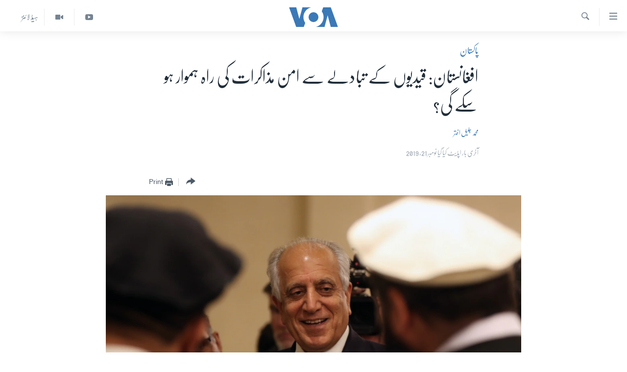

--- FILE ---
content_type: text/html; charset=utf-8
request_url: https://www.urduvoa.com/a/trump-hopes-prisoners-release-could-leads-to-ceasefire-in-afghanistan-21nov2019/5175284.html
body_size: 12879
content:

<!DOCTYPE html>
<html lang="ur" dir="rtl" class="no-js">
<head>
<link href="/Content/responsive/VOA/ur/VOA-ur.css?&amp;av=0.0.0.0&amp;cb=308" rel="stylesheet"/>
<script src="https://tags.urduvoa.com/voa-pangea/prod/utag.sync.js"></script> <script type='text/javascript' src='https://www.youtube.com/iframe_api' async></script>
<script type="text/javascript">
//a general 'js' detection, must be on top level in <head>, due to CSS performance
document.documentElement.className = "js";
var cacheBuster = "308";
var appBaseUrl = "/";
var imgEnhancerBreakpoints = [0, 144, 256, 408, 650, 1023, 1597];
var isLoggingEnabled = false;
var isPreviewPage = false;
var isLivePreviewPage = false;
if (!isPreviewPage) {
window.RFE = window.RFE || {};
window.RFE.cacheEnabledByParam = window.location.href.indexOf('nocache=1') === -1;
const url = new URL(window.location.href);
const params = new URLSearchParams(url.search);
// Remove the 'nocache' parameter
params.delete('nocache');
// Update the URL without the 'nocache' parameter
url.search = params.toString();
window.history.replaceState(null, '', url.toString());
} else {
window.addEventListener('load', function() {
const links = window.document.links;
for (let i = 0; i < links.length; i++) {
links[i].href = '#';
links[i].target = '_self';
}
})
}
// Iframe & Embed detection
var embedProperties = {};
try {
// Reliable way to check if we are in an iframe.
var isIframe = window.self !== window.top;
embedProperties.is_iframe = isIframe;
if (!isIframe) {
embedProperties.embed_context = "main";
} else {
// We are in an iframe. Let's try to access the parent.
// This access will only fail with strict cross-origin (without document.domain).
var parentLocation = window.top.location;
// The access succeeded. Now we explicitly compare the hostname.
if (window.location.hostname === parentLocation.hostname) {
embedProperties.embed_context = "embed_self";
} else {
// Hostname is different (e.g. different subdomain with document.domain)
embedProperties.embed_context = "embed_cross";
}
// Since the access works, we can safely get the details.
embedProperties.url_parent = parentLocation.href;
embedProperties.title_parent = window.top.document.title;
}
} catch (err) {
// We are in an iframe, and an error occurred, probably due to cross-origin restrictions.
embedProperties.is_iframe = true;
embedProperties.embed_context = "embed_cross";
// We cannot access the properties of window.top.
// `document.referrer` can sometimes provide the URL of the parent page.
// It is not 100% reliable, but it is the best we can do in this situation.
embedProperties.url_parent = document.referrer || null;
embedProperties.title_parent = null; // We can't get to the title in a cross-origin scenario.
}
var pwaEnabled = false;
var swCacheDisabled;
</script>
<meta charset="utf-8" />
<title>افغانستان: قیدیوں کے تبادلے سے امن مذاکرات کی راہ ہموار ہو سکے گی؟</title>
<meta name="description" content="امریکہ کے صدر ڈونلڈ ٹرمپ نے امید ظاہر کی ہے کہ طالبان سے قیدیوں کا تبادلہ افغانستان میں جنگ بندی کا آغاز بن سکتا ہے۔" />
<meta name="keywords" content="خبریں, پاکستان, afghanistan, us, taliban" />
<meta name="viewport" content="width=device-width, initial-scale=1.0" />
<meta http-equiv="X-UA-Compatible" content="IE=edge" />
<meta name="robots" content="max-image-preview:large"><meta property="fb:pages" content="106667936045610" />
<meta name="msvalidate.01" content="3286EE554B6F672A6F2E608C02343C0E" />
<meta name="facebook-domain-verification" content="8ves433rrvbkywpwicz9s56bzzssis" />
<link href="https://www.urduvoa.com/a/trump-hopes-prisoners-release-could-leads-to-ceasefire-in-afghanistan-21nov2019/5175284.html" rel="canonical" />
<meta name="apple-mobile-web-app-title" content="VOA" />
<meta name="apple-mobile-web-app-status-bar-style" content="black" />
<meta name="apple-itunes-app" content="app-id=632618796, app-argument=//5175284.rtl" />
<meta content="افغانستان: قیدیوں کے تبادلے سے امن مذاکرات کی راہ ہموار ہو سکے گی؟" property="og:title" />
<meta content="امریکہ کے صدر ڈونلڈ ٹرمپ نے امید ظاہر کی ہے کہ طالبان سے قیدیوں کا تبادلہ افغانستان میں جنگ بندی کا آغاز بن سکتا ہے۔" property="og:description" />
<meta content="article" property="og:type" />
<meta content="https://www.urduvoa.com/a/trump-hopes-prisoners-release-could-leads-to-ceasefire-in-afghanistan-21nov2019/5175284.html" property="og:url" />
<meta content="وی او اے" property="og:site_name" />
<meta content="https://www.facebook.com/voaurdu" property="article:publisher" />
<meta content="https://gdb.voanews.com/51102042-43c5-4187-b170-50f5149460d5_w1200_h630.jpg" property="og:image" />
<meta content="1200" property="og:image:width" />
<meta content="630" property="og:image:height" />
<meta content="1644719242209515" property="fb:app_id" />
<meta content="محمد جلیل اختر" name="Author" />
<meta content="summary_large_image" name="twitter:card" />
<meta content="@SomeAccount" name="twitter:site" />
<meta content="https://gdb.voanews.com/51102042-43c5-4187-b170-50f5149460d5_w1200_h630.jpg" name="twitter:image" />
<meta content="افغانستان: قیدیوں کے تبادلے سے امن مذاکرات کی راہ ہموار ہو سکے گی؟" name="twitter:title" />
<meta content="امریکہ کے صدر ڈونلڈ ٹرمپ نے امید ظاہر کی ہے کہ طالبان سے قیدیوں کا تبادلہ افغانستان میں جنگ بندی کا آغاز بن سکتا ہے۔" name="twitter:description" />
<link rel="amphtml" href="https://www.urduvoa.com/amp/trump-hopes-prisoners-release-could-leads-to-ceasefire-in-afghanistan-21nov2019/5175284.html" />
<script type="application/ld+json">{"articleSection":"پاکستان","isAccessibleForFree":true,"headline":"افغانستان: قیدیوں کے تبادلے سے امن مذاکرات کی راہ ہموار ہو سکے گی؟","inLanguage":"ur","keywords":"خبریں, پاکستان, afghanistan, us, taliban","author":{"@type":"Person","url":"https://www.urduvoa.com/author/محمد-جلیل-اختر/_rjmv","description":"","image":{"@type":"ImageObject"},"name":"محمد جلیل اختر"},"datePublished":"2019-11-21 13:13:28Z","dateModified":"2019-11-21 13:22:28Z","publisher":{"logo":{"width":512,"height":220,"@type":"ImageObject","url":"https://www.urduvoa.com/Content/responsive/VOA/ur/img/logo.png"},"@type":"NewsMediaOrganization","url":"https://www.urduvoa.com","sameAs":["https://facebook.com/voaurdu","https://twitter.com/voaurdu","https://www.youtube.com/c/voaurdu","https://www.instagram.com/voaurdu/"],"name":"وائس آف امریکہ","alternateName":""},"@context":"https://schema.org","@type":"NewsArticle","mainEntityOfPage":"https://www.urduvoa.com/a/trump-hopes-prisoners-release-could-leads-to-ceasefire-in-afghanistan-21nov2019/5175284.html","url":"https://www.urduvoa.com/a/trump-hopes-prisoners-release-could-leads-to-ceasefire-in-afghanistan-21nov2019/5175284.html","description":"امریکہ کے صدر ڈونلڈ ٹرمپ نے امید ظاہر کی ہے کہ طالبان سے قیدیوں کا تبادلہ افغانستان میں جنگ بندی کا آغاز بن سکتا ہے۔","image":{"width":1080,"height":608,"@type":"ImageObject","url":"https://gdb.voanews.com/51102042-43c5-4187-b170-50f5149460d5_w1080_h608.jpg"},"name":"افغانستان: قیدیوں کے تبادلے سے امن مذاکرات کی راہ ہموار ہو سکے گی؟"}</script>
<script src="/Scripts/responsive/infographics.b?v=dVbZ-Cza7s4UoO3BqYSZdbxQZVF4BOLP5EfYDs4kqEo1&amp;av=0.0.0.0&amp;cb=308"></script>
<script src="/Scripts/responsive/loader.b?v=C-JLefdHQ4ECvt5x4bMsJCTq2VRkcN8JUkP-IB-DzAI1&amp;av=0.0.0.0&amp;cb=308"></script>
<link rel="icon" type="image/svg+xml" href="/Content/responsive/VOA/img/webApp/favicon.svg" />
<link rel="alternate icon" href="/Content/responsive/VOA/img/webApp/favicon.ico" />
<link rel="apple-touch-icon" sizes="152x152" href="/Content/responsive/VOA/img/webApp/ico-152x152.png" />
<link rel="apple-touch-icon" sizes="144x144" href="/Content/responsive/VOA/img/webApp/ico-144x144.png" />
<link rel="apple-touch-icon" sizes="114x114" href="/Content/responsive/VOA/img/webApp/ico-114x114.png" />
<link rel="apple-touch-icon" sizes="72x72" href="/Content/responsive/VOA/img/webApp/ico-72x72.png" />
<link rel="apple-touch-icon-precomposed" href="/Content/responsive/VOA/img/webApp/ico-57x57.png" />
<link rel="icon" sizes="192x192" href="/Content/responsive/VOA/img/webApp/ico-192x192.png" />
<link rel="icon" sizes="128x128" href="/Content/responsive/VOA/img/webApp/ico-128x128.png" />
<meta name="msapplication-TileColor" content="#ffffff" />
<meta name="msapplication-TileImage" content="/Content/responsive/VOA/img/webApp/ico-144x144.png" />
<link rel="alternate" type="application/rss+xml" title="VOA - Top Stories [RSS]" href="/api/" />
<link rel="sitemap" type="application/rss+xml" href="/sitemap.xml" />
<script type="text/javascript">
var analyticsData = Object.assign(embedProperties, {url:"https://www.urduvoa.com/a/trump-hopes-prisoners-release-could-leads-to-ceasefire-in-afghanistan-21nov2019/5175284.html",property_id:"490",article_uid:"5175284",page_title:"افغانستان: قیدیوں کے تبادلے سے امن مذاکرات کی راہ ہموار ہو سکے گی؟",page_type:"article",content_type:"article",subcontent_type:"article",last_modified:"2019-11-21 13:22:28Z",pub_datetime:"2019-11-21 13:13:28Z",section:"پاکستان",english_section:"pakistan",byline:"محمد جلیل اختر",categories:"news,pakistan",tags:"afghanistan;us;taliban",domain:"www.urduvoa.com",language:"Urdu",language_service:"VOA Urdu",platform:"web",copied:"no",copied_article:"",copied_title:"",runs_js:"Yes",cms_release:"8.45.0.0.308",enviro_type:"prod",slug:"trump-hopes-prisoners-release-could-leads-to-ceasefire-in-afghanistan-21nov2019",entity:"VOA",short_language_service:"URD",platform_short:"W",page_name:"افغانستان: قیدیوں کے تبادلے سے امن مذاکرات کی راہ ہموار ہو سکے گی؟"});
// Push Analytics data as GTM message (without "event" attribute and before GTM initialization)
window.dataLayer = window.dataLayer || [];
window.dataLayer.push(analyticsData);
</script>
<script type="text/javascript" data-cookiecategory="analytics">
var gtmEventObject = {event: 'page_meta_ready'};window.dataLayer = window.dataLayer || [];window.dataLayer.push(gtmEventObject);
var renderGtm = "true";
if (renderGtm === "true") {
(function(w,d,s,l,i){w[l]=w[l]||[];w[l].push({'gtm.start':new Date().getTime(),event:'gtm.js'});var f=d.getElementsByTagName(s)[0],j=d.createElement(s),dl=l!='dataLayer'?'&l='+l:'';j.async=true;j.src='//www.googletagmanager.com/gtm.js?id='+i+dl;f.parentNode.insertBefore(j,f);})(window,document,'script','dataLayer','GTM-N8MP7P');
}
</script>
</head>
<body class=" nav-no-loaded cc_theme pg-article pg-article--single-column print-lay-article use-sticky-share nojs-images ">
<noscript><iframe src="https://www.googletagmanager.com/ns.html?id=GTM-N8MP7P" height="0" width="0" style="display:none;visibility:hidden"></iframe></noscript> <script type="text/javascript" data-cookiecategory="analytics">
var gtmEventObject = {event: 'page_meta_ready'};window.dataLayer = window.dataLayer || [];window.dataLayer.push(gtmEventObject);
var renderGtm = "true";
if (renderGtm === "true") {
(function(w,d,s,l,i){w[l]=w[l]||[];w[l].push({'gtm.start':new Date().getTime(),event:'gtm.js'});var f=d.getElementsByTagName(s)[0],j=d.createElement(s),dl=l!='dataLayer'?'&l='+l:'';j.async=true;j.src='//www.googletagmanager.com/gtm.js?id='+i+dl;f.parentNode.insertBefore(j,f);})(window,document,'script','dataLayer','GTM-N8MP7P');
}
</script>
<!--Analytics tag js version start-->
<script type="text/javascript" data-cookiecategory="analytics">
var utag_data = Object.assign({}, analyticsData, {pub_year:"2019",pub_month:"11",pub_day:"21",pub_hour:"13",pub_weekday:"Thursday"});
if(typeof(TealiumTagFrom)==='function' && typeof(TealiumTagSearchKeyword)==='function') {
var utag_from=TealiumTagFrom();var utag_searchKeyword=TealiumTagSearchKeyword();
if(utag_searchKeyword!=null && utag_searchKeyword!=='' && utag_data["search_keyword"]==null) utag_data["search_keyword"]=utag_searchKeyword;if(utag_from!=null && utag_from!=='') utag_data["from"]=TealiumTagFrom();}
if(window.top!== window.self&&utag_data.page_type==="snippet"){utag_data.page_type = 'iframe';}
try{if(window.top!==window.self&&window.self.location.hostname===window.top.location.hostname){utag_data.platform = 'self-embed';utag_data.platform_short = 'se';}}catch(e){if(window.top!==window.self&&window.self.location.search.includes("platformType=self-embed")){utag_data.platform = 'cross-promo';utag_data.platform_short = 'cp';}}
(function(a,b,c,d){ a="https://tags.urduvoa.com/voa-pangea/prod/utag.js"; b=document;c="script";d=b.createElement(c);d.src=a;d.type="text/java"+c;d.async=true; a=b.getElementsByTagName(c)[0];a.parentNode.insertBefore(d,a); })();
</script>
<!--Analytics tag js version end-->
<!-- Analytics tag management NoScript -->
<noscript>
<img style="position: absolute; border: none;" src="https://ssc.urduvoa.com/b/ss/bbgprod,bbgentityvoa/1/G.4--NS/737790421?pageName=voa%3aurd%3aw%3aarticle%3a%d8%a7%d9%81%d8%ba%d8%a7%d9%86%d8%b3%d8%aa%d8%a7%d9%86%3a%20%d9%82%db%8c%d8%af%db%8c%d9%88%da%ba%20%da%a9%db%92%20%d8%aa%d8%a8%d8%a7%d8%af%d9%84%db%92%20%d8%b3%db%92%20%d8%a7%d9%85%d9%86%20%d9%85%d8%b0%d8%a7%da%a9%d8%b1%d8%a7%d8%aa%20%da%a9%db%8c%20%d8%b1%d8%a7%db%81%20%db%81%d9%85%d9%88%d8%a7%d8%b1%20%db%81%d9%88%20%d8%b3%da%a9%db%92%20%da%af%db%8c%d8%9f&amp;c6=%d8%a7%d9%81%d8%ba%d8%a7%d9%86%d8%b3%d8%aa%d8%a7%d9%86%3a%20%d9%82%db%8c%d8%af%db%8c%d9%88%da%ba%20%da%a9%db%92%20%d8%aa%d8%a8%d8%a7%d8%af%d9%84%db%92%20%d8%b3%db%92%20%d8%a7%d9%85%d9%86%20%d9%85%d8%b0%d8%a7%da%a9%d8%b1%d8%a7%d8%aa%20%da%a9%db%8c%20%d8%b1%d8%a7%db%81%20%db%81%d9%85%d9%88%d8%a7%d8%b1%20%db%81%d9%88%20%d8%b3%da%a9%db%92%20%da%af%db%8c%d8%9f&amp;v36=8.45.0.0.308&amp;v6=D=c6&amp;g=https%3a%2f%2fwww.urduvoa.com%2fa%2ftrump-hopes-prisoners-release-could-leads-to-ceasefire-in-afghanistan-21nov2019%2f5175284.html&amp;c1=D=g&amp;v1=D=g&amp;events=event1,event52&amp;c16=voa%20urdu&amp;v16=D=c16&amp;c5=pakistan&amp;v5=D=c5&amp;ch=%d9%be%d8%a7%da%a9%d8%b3%d8%aa%d8%a7%d9%86&amp;c15=urdu&amp;v15=D=c15&amp;c4=article&amp;v4=D=c4&amp;c14=5175284&amp;v14=D=c14&amp;v20=no&amp;c17=web&amp;v17=D=c17&amp;mcorgid=518abc7455e462b97f000101%40adobeorg&amp;server=www.urduvoa.com&amp;pageType=D=c4&amp;ns=bbg&amp;v29=D=server&amp;v25=voa&amp;v30=490&amp;v105=D=User-Agent " alt="analytics" width="1" height="1" /></noscript>
<!-- End of Analytics tag management NoScript -->
<!--*** Accessibility links - For ScreenReaders only ***-->
<section>
<div class="sr-only">
<h2>رسائی کے لنکس</h2>
<ul>
<li><a href="#content" data-disable-smooth-scroll="1">مرکزی مواد پر جائیں</a></li>
<li><a href="#navigation" data-disable-smooth-scroll="1">مرکزی نیویگیشن پر جائیں</a></li>
<li><a href="#txtHeaderSearch" data-disable-smooth-scroll="1">تلاش پر جائیں</a></li>
</ul>
</div>
</section>
<div dir="rtl">
<div id="page">
<aside>
<div class="c-lightbox overlay-modal">
<div class="c-lightbox__intro">
<h2 class="c-lightbox__intro-title"></h2>
<button class="btn btn--rounded c-lightbox__btn c-lightbox__intro-next" title="اگلا صفحہ">
<span class="ico ico--rounded ico-chevron-forward"></span>
<span class="sr-only">اگلا صفحہ</span>
</button>
</div>
<div class="c-lightbox__nav">
<button class="btn btn--rounded c-lightbox__btn c-lightbox__btn--close" title="بند کیجئے">
<span class="ico ico--rounded ico-close"></span>
<span class="sr-only">بند کیجئے</span>
</button>
<button class="btn btn--rounded c-lightbox__btn c-lightbox__btn--prev" title="پچھلا صفحہ">
<span class="ico ico--rounded ico-chevron-backward"></span>
<span class="sr-only">پچھلا صفحہ</span>
</button>
<button class="btn btn--rounded c-lightbox__btn c-lightbox__btn--next" title="اگلا صفحہ">
<span class="ico ico--rounded ico-chevron-forward"></span>
<span class="sr-only">اگلا صفحہ</span>
</button>
</div>
<div class="c-lightbox__content-wrap">
<figure class="c-lightbox__content">
<span class="c-spinner c-spinner--lightbox">
<img src="/Content/responsive/img/player-spinner.png"
alt="please wait"
title="please wait" />
</span>
<div class="c-lightbox__img">
<div class="thumb">
<img src="" alt="" />
</div>
</div>
<figcaption>
<div class="c-lightbox__info c-lightbox__info--foot">
<span class="c-lightbox__counter"></span>
<span class="caption c-lightbox__caption"></span>
</div>
</figcaption>
</figure>
</div>
<div class="hidden">
<div class="content-advisory__box content-advisory__box--lightbox">
<span class="content-advisory__box-text">This image contains sensitive content which some people may find offensive or disturbing.</span>
<button class="btn btn--transparent content-advisory__box-btn m-t-md" value="text" type="button">
<span class="btn__text">
Click to reveal
</span>
</button>
</div>
</div>
</div>
<div class="print-dialogue">
<div class="container">
<h3 class="print-dialogue__title section-head">Print Options:</h3>
<div class="print-dialogue__opts">
<ul class="print-dialogue__opt-group">
<li class="form__group form__group--checkbox">
<input class="form__check " id="checkboxImages" name="checkboxImages" type="checkbox" checked="checked" />
<label for="checkboxImages" class="form__label m-t-md">Images</label>
</li>
<li class="form__group form__group--checkbox">
<input class="form__check " id="checkboxMultimedia" name="checkboxMultimedia" type="checkbox" checked="checked" />
<label for="checkboxMultimedia" class="form__label m-t-md">Multimedia</label>
</li>
</ul>
<ul class="print-dialogue__opt-group">
<li class="form__group form__group--checkbox">
<input class="form__check " id="checkboxEmbedded" name="checkboxEmbedded" type="checkbox" checked="checked" />
<label for="checkboxEmbedded" class="form__label m-t-md">Embedded Content</label>
</li>
<li class="hidden">
<input class="form__check " id="checkboxComments" name="checkboxComments" type="checkbox" />
<label for="checkboxComments" class="form__label m-t-md">Comments</label>
</li>
</ul>
</div>
<div class="print-dialogue__buttons">
<button class="btn btn--secondary close-button" type="button" title="منسوخ کیجئے">
<span class="btn__text ">منسوخ کیجئے</span>
</button>
<button class="btn btn-cust-print m-l-sm" type="button" title="Print">
<span class="btn__text ">Print</span>
</button>
</div>
</div>
</div>
<div class="ctc-message pos-fix">
<div class="ctc-message__inner">Link has been copied to clipboard</div>
</div>
</aside>
<div class="hdr-20 hdr-20--big">
<div class="hdr-20__inner">
<div class="hdr-20__max pos-rel">
<div class="hdr-20__side hdr-20__side--primary d-flex">
<label data-for="main-menu-ctrl" data-switcher-trigger="true" data-switch-target="main-menu-ctrl" class="burger hdr-trigger pos-rel trans-trigger" data-trans-evt="click" data-trans-id="menu">
<span class="ico ico-close hdr-trigger__ico hdr-trigger__ico--close burger__ico burger__ico--close"></span>
<span class="ico ico-menu hdr-trigger__ico hdr-trigger__ico--open burger__ico burger__ico--open"></span>
</label>
<div class="menu-pnl pos-fix trans-target" data-switch-target="main-menu-ctrl" data-trans-id="menu">
<div class="menu-pnl__inner">
<nav class="main-nav menu-pnl__item menu-pnl__item--first">
<ul class="main-nav__list accordeon" data-analytics-tales="false" data-promo-name="link" data-location-name="nav,secnav">
<li class="main-nav__item">
<a class="main-nav__item-name main-nav__item-name--link" href="/p/3637.html" title="صفحہ اول" data-item-name="mobilehomepage" >صفحہ اول</a>
</li>
<li class="main-nav__item">
<a class="main-nav__item-name main-nav__item-name--link" href="/p/5950.html" title="پاکستان" data-item-name="pakistan" >پاکستان</a>
</li>
<li class="main-nav__item">
<a class="main-nav__item-name main-nav__item-name--link" href="/p/8712.html" title="معیشت" data-item-name="economy" >معیشت</a>
</li>
<li class="main-nav__item">
<a class="main-nav__item-name main-nav__item-name--link" href="/p/5951.html" title="امریکہ" data-item-name="usa" >امریکہ</a>
</li>
<li class="main-nav__item">
<a class="main-nav__item-name main-nav__item-name--link" href="/p/7145.html" title="جنوبی ایشیا" data-item-name="south-asia" >جنوبی ایشیا</a>
</li>
<li class="main-nav__item">
<a class="main-nav__item-name main-nav__item-name--link" href="/p/7144.html" title="دُنیا" data-item-name="world" >دُنیا</a>
</li>
<li class="main-nav__item">
<a class="main-nav__item-name main-nav__item-name--link" href="/middle-east-crisis" title="اسرائیل حماس جنگ" data-item-name="middle-east-crisis" >اسرائیل حماس جنگ</a>
</li>
<li class="main-nav__item">
<a class="main-nav__item-name main-nav__item-name--link" href="/p/7992.html" title="یوکرین جنگ" data-item-name="Ukraine War" >یوکرین جنگ</a>
</li>
<li class="main-nav__item">
<a class="main-nav__item-name main-nav__item-name--link" href="/p/5954.html" title="کھیل" data-item-name="sports" >کھیل</a>
</li>
<li class="main-nav__item">
<a class="main-nav__item-name main-nav__item-name--link" href="/p/7387.html" title="خواتین" data-item-name="women" >خواتین</a>
</li>
<li class="main-nav__item">
<a class="main-nav__item-name main-nav__item-name--link" href="/p/5953.html" title="آرٹ" data-item-name="arts" >آرٹ</a>
</li>
<li class="main-nav__item">
<a class="main-nav__item-name main-nav__item-name--link" href="/p/7219.html" title="آزادیٔ صحافت" data-item-name="press-freedom" >آزادیٔ صحافت</a>
</li>
<li class="main-nav__item">
<a class="main-nav__item-name main-nav__item-name--link" href="/p/7384.html" title="سائنس و ٹیکنالوجی" data-item-name="science-and-technology" >سائنس و ٹیکنالوجی</a>
</li>
<li class="main-nav__item">
<a class="main-nav__item-name main-nav__item-name--link" href="/p/7385.html" title="صحت" data-item-name="health" >صحت</a>
</li>
<li class="main-nav__item">
<a class="main-nav__item-name main-nav__item-name--link" href="/p/7386.html" title="دلچسپ و عجیب" data-item-name="odd-news" >دلچسپ و عجیب</a>
</li>
<li class="main-nav__item">
<a class="main-nav__item-name main-nav__item-name--link" href="/p/8023.html" title="ویڈیوز" data-item-name="videos" >ویڈیوز</a>
</li>
<li class="main-nav__item">
<a class="main-nav__item-name main-nav__item-name--link" href="/z/3120" title="آڈیو" data-item-name="audio" >آڈیو</a>
</li>
<li class="main-nav__item">
<a class="main-nav__item-name main-nav__item-name--link" href="/special-coverage" title="اسپیشل کوریج" data-item-name="special-coverage" >اسپیشل کوریج</a>
</li>
<li class="main-nav__item">
<a class="main-nav__item-name main-nav__item-name--link" href="https://editorials.voa.gov/z/6214" title="اداریہ" target="_blank" rel="noopener">اداریہ</a>
</li>
</ul>
</nav>
<div class="menu-pnl__item">
<a href="https://learningenglish.voanews.com/" class="menu-pnl__item-link" alt="Learning English">Learning English</a>
</div>
<div class="menu-pnl__item menu-pnl__item--social">
<h5 class="menu-pnl__sub-head">Follow Us</h5>
<a href="https://facebook.com/voaurdu" title="ہم فیس بک پر موجود ہیں" data-analytics-text="follow_on_facebook" class="btn btn--rounded btn--social-inverted menu-pnl__btn js-social-btn btn-facebook" target="_blank" rel="noopener">
<span class="ico ico-facebook-alt ico--rounded"></span>
</a>
<a href="https://twitter.com/voaurdu" title="ہم ٹوئٹر پر موجود ہیں" data-analytics-text="follow_on_twitter" class="btn btn--rounded btn--social-inverted menu-pnl__btn js-social-btn btn-twitter" target="_blank" rel="noopener">
<span class="ico ico-twitter ico--rounded"></span>
</a>
<a href="https://www.youtube.com/c/voaurdu" title="ہم یوٹیوب پر موجود ہیں" data-analytics-text="follow_on_youtube" class="btn btn--rounded btn--social-inverted menu-pnl__btn js-social-btn btn-youtube" target="_blank" rel="noopener">
<span class="ico ico-youtube ico--rounded"></span>
</a>
<a href="https://www.instagram.com/voaurdu/" title="Follow us on Instagram" data-analytics-text="follow_on_instagram" class="btn btn--rounded btn--social-inverted menu-pnl__btn js-social-btn btn-instagram" target="_blank" rel="noopener">
<span class="ico ico-instagram ico--rounded"></span>
</a>
</div>
<div class="menu-pnl__item">
<a href="/navigation/allsites" class="menu-pnl__item-link">
<span class="ico ico-languages "></span>
زبان
</a>
</div>
</div>
</div>
<label data-for="top-search-ctrl" data-switcher-trigger="true" data-switch-target="top-search-ctrl" class="top-srch-trigger hdr-trigger">
<span class="ico ico-close hdr-trigger__ico hdr-trigger__ico--close top-srch-trigger__ico top-srch-trigger__ico--close"></span>
<span class="ico ico-search hdr-trigger__ico hdr-trigger__ico--open top-srch-trigger__ico top-srch-trigger__ico--open"></span>
</label>
<div class="srch-top srch-top--in-header" data-switch-target="top-search-ctrl">
<div class="container">
<form action="/s" class="srch-top__form srch-top__form--in-header" id="form-topSearchHeader" method="get" role="search"><label for="txtHeaderSearch" class="sr-only">تلاش کیجئے</label>
<input type="text" id="txtHeaderSearch" name="k" placeholder="search text ..." accesskey="s" value="" class="srch-top__input analyticstag-event" onkeydown="if (event.keyCode === 13) { FireAnalyticsTagEventOnSearch('search', $dom.get('#txtHeaderSearch')[0].value) }" />
<button title="تلاش کیجئے" type="submit" class="btn btn--top-srch analyticstag-event" onclick="FireAnalyticsTagEventOnSearch('search', $dom.get('#txtHeaderSearch')[0].value) ">
<span class="ico ico-search"></span>
</button></form>
</div>
</div>
<a href="/" class="main-logo-link">
<img src="/Content/responsive/VOA/ur/img/logo-compact.svg" class="main-logo main-logo--comp" alt="site logo">
<img src="/Content/responsive/VOA/ur/img/logo.svg" class="main-logo main-logo--big" alt="site logo">
</a>
</div>
<div class="hdr-20__side hdr-20__side--secondary d-flex">
<a href="/z/5975" title="ہیڈ لائنز" class="hdr-20__secondary-item hdr-20__secondary-item--lang" data-item-name="satellite">
ہیڈ لائنز
</a>
<a href="/p/8023.html" title="Video" class="hdr-20__secondary-item" data-item-name="video">
<span class="ico ico-video hdr-20__secondary-icon"></span>
</a>
<a href="https://www.youtube.com/c/voaurdu" title="YouTube" class="hdr-20__secondary-item" data-item-name="custom1">
<span class="ico-custom ico-custom--1 hdr-20__secondary-icon"></span>
</a>
<a href="/s" title="تلاش کیجئے" class="hdr-20__secondary-item hdr-20__secondary-item--search" data-item-name="search">
<span class="ico ico-search hdr-20__secondary-icon hdr-20__secondary-icon--search"></span>
</a>
<div class="srch-bottom">
<form action="/s" class="srch-bottom__form d-flex" id="form-bottomSearch" method="get" role="search"><label for="txtSearch" class="sr-only">تلاش کیجئے</label>
<input type="search" id="txtSearch" name="k" placeholder="search text ..." accesskey="s" value="" class="srch-bottom__input analyticstag-event" onkeydown="if (event.keyCode === 13) { FireAnalyticsTagEventOnSearch('search', $dom.get('#txtSearch')[0].value) }" />
<button title="تلاش کیجئے" type="submit" class="btn btn--bottom-srch analyticstag-event" onclick="FireAnalyticsTagEventOnSearch('search', $dom.get('#txtSearch')[0].value) ">
<span class="ico ico-search"></span>
</button></form>
</div>
</div>
<img src="/Content/responsive/VOA/ur/img/logo-print.gif" class="logo-print" loading="lazy" alt="site logo">
<img src="/Content/responsive/VOA/ur/img/logo-print_color.png" class="logo-print logo-print--color" loading="lazy" alt="site logo">
</div>
</div>
</div>
<script>
if (document.body.className.indexOf('pg-home') > -1) {
var nav2In = document.querySelector('.hdr-20__inner');
var nav2Sec = document.querySelector('.hdr-20__side--secondary');
var secStyle = window.getComputedStyle(nav2Sec);
if (nav2In && window.pageYOffset < 150 && secStyle['position'] !== 'fixed') {
nav2In.classList.add('hdr-20__inner--big')
}
}
</script>
<div class="c-hlights c-hlights--breaking c-hlights--no-item" data-hlight-display="mobile,desktop">
<div class="c-hlights__wrap container p-0">
<div class="c-hlights__nav">
<a role="button" href="#" title="پچھلا صفحہ">
<span class="ico ico-chevron-backward m-0"></span>
<span class="sr-only">پچھلا صفحہ</span>
</a>
<a role="button" href="#" title="اگلا صفحہ">
<span class="ico ico-chevron-forward m-0"></span>
<span class="sr-only">اگلا صفحہ</span>
</a>
</div>
<span class="c-hlights__label">
<span class="">بریکنگ نیوز</span>
<span class="switcher-trigger">
<label data-for="more-less-1" data-switcher-trigger="true" class="switcher-trigger__label switcher-trigger__label--more p-b-0" title="مزید">
<span class="ico ico-chevron-down"></span>
</label>
<label data-for="more-less-1" data-switcher-trigger="true" class="switcher-trigger__label switcher-trigger__label--less p-b-0" title="Show less">
<span class="ico ico-chevron-up"></span>
</label>
</span>
</span>
<ul class="c-hlights__items switcher-target" data-switch-target="more-less-1">
</ul>
</div>
</div> <div id="content">
<main class="container">
<div class="hdr-container">
<div class="row">
<div class="col-xs-12 col-sm-12 col-md-10 col-md-offset-1">
<div class="row">
<div class="col-category col-xs-12 col-md-8 col-md-offset-2"> <div class="category js-category">
<a class="" href="/z/2269">پاکستان</a> </div>
</div><div class="col-title col-xs-12 col-md-8 col-md-offset-2"> <h1 class="title pg-title">
افغانستان: قیدیوں کے تبادلے سے امن مذاکرات کی راہ ہموار ہو سکے گی؟
</h1>
</div><div class="col-publishing-details col-xs-12 col-md-8 col-md-offset-2"> <div class="publishing-details ">
<div class="links">
<ul class="links__list">
<li class="links__item">
<a class="links__item-link" href="/author/محمد-جلیل-اختر/_rjmv" title="محمد جلیل اختر">محمد جلیل اختر</a>
</li>
</ul>
</div>
<div class="published">
<span class="date" >
<time pubdate="pubdate" datetime="2019-11-21T18:13:00+05:00">
آخری بار اپڈیٹ کیا گیا نومبر 21, 2019
</time>
</span>
</div>
</div>
</div><div class="col-xs-12 col-md-8 col-md-offset-2"> <div class="col-article-tools pos-rel article-share">
<div class="col-article-tools__end">
<div class="share--box">
<div class="sticky-share-container" style="display:none">
<div class="container">
<a href="https://www.urduvoa.com" id="logo-sticky-share">&nbsp;</a>
<div class="pg-title pg-title--sticky-share">
افغانستان: قیدیوں کے تبادلے سے امن مذاکرات کی راہ ہموار ہو سکے گی؟
</div>
<div class="sticked-nav-actions">
<!--This part is for sticky navigation display-->
<p class="buttons link-content-sharing p-0 ">
<button class="btn btn--link btn-content-sharing p-t-0 " id="btnContentSharing" value="text" role="Button" type="" title="مزید اشتراک کرنے کےلیے">
<span class="ico ico-share ico--l"></span>
<span class="btn__text ">
</span>
</button>
</p>
<aside class="content-sharing js-content-sharing js-content-sharing--apply-sticky content-sharing--sticky"
role="complementary"
data-share-url="https://www.urduvoa.com/a/trump-hopes-prisoners-release-could-leads-to-ceasefire-in-afghanistan-21nov2019/5175284.html" data-share-title="افغانستان: قیدیوں کے تبادلے سے امن مذاکرات کی راہ ہموار ہو سکے گی؟" data-share-text="امریکہ کے صدر ڈونلڈ ٹرمپ نے امید ظاہر کی ہے کہ طالبان سے قیدیوں کا تبادلہ افغانستان میں جنگ بندی کا آغاز بن سکتا ہے۔">
<div class="content-sharing__popover">
<h6 class="content-sharing__title"></h6>
<button href="#close" id="btnCloseSharing" class="btn btn--text-like content-sharing__close-btn">
<span class="ico ico-close ico--l"></span>
</button>
<ul class="content-sharing__list">
<li class="content-sharing__item">
<div class="ctc ">
<input type="text" class="ctc__input" readonly="readonly">
<a href="" js-href="https://www.urduvoa.com/a/trump-hopes-prisoners-release-could-leads-to-ceasefire-in-afghanistan-21nov2019/5175284.html" class="content-sharing__link ctc__button">
<span class="ico ico-copy-link ico--rounded ico--s"></span>
<span class="content-sharing__link-text">Copy link</span>
</a>
</div>
</li>
<li class="content-sharing__item">
<a href="https://facebook.com/sharer.php?u=https%3a%2f%2fwww.urduvoa.com%2fa%2ftrump-hopes-prisoners-release-could-leads-to-ceasefire-in-afghanistan-21nov2019%2f5175284.html"
data-analytics-text="share_on_facebook"
title="Facebook" target="_blank"
class="content-sharing__link js-social-btn">
<span class="ico ico-facebook ico--rounded ico--s"></span>
<span class="content-sharing__link-text">Facebook</span>
</a>
</li>
<li class="content-sharing__item">
<a href="https://twitter.com/share?url=https%3a%2f%2fwww.urduvoa.com%2fa%2ftrump-hopes-prisoners-release-could-leads-to-ceasefire-in-afghanistan-21nov2019%2f5175284.html&amp;text=%d8%a7%d9%81%d8%ba%d8%a7%d9%86%d8%b3%d8%aa%d8%a7%d9%86%3a+%d9%82%db%8c%d8%af%db%8c%d9%88%da%ba+%da%a9%db%92+%d8%aa%d8%a8%d8%a7%d8%af%d9%84%db%92+%d8%b3%db%92+%d8%a7%d9%85%d9%86+%d9%85%d8%b0%d8%a7%da%a9%d8%b1%d8%a7%d8%aa+%da%a9%db%8c+%d8%b1%d8%a7%db%81+%db%81%d9%85%d9%88%d8%a7%d8%b1+%db%81%d9%88+%d8%b3%da%a9%db%92+%da%af%db%8c%d8%9f"
data-analytics-text="share_on_twitter"
title="Twitter" target="_blank"
class="content-sharing__link js-social-btn">
<span class="ico ico-twitter ico--rounded ico--s"></span>
<span class="content-sharing__link-text">Twitter</span>
</a>
</li>
<li class="content-sharing__item">
<a href="mailto:?body=https%3a%2f%2fwww.urduvoa.com%2fa%2ftrump-hopes-prisoners-release-could-leads-to-ceasefire-in-afghanistan-21nov2019%2f5175284.html&amp;subject=افغانستان: قیدیوں کے تبادلے سے امن مذاکرات کی راہ ہموار ہو سکے گی؟"
title="Email"
class="content-sharing__link ">
<span class="ico ico-email ico--rounded ico--s"></span>
<span class="content-sharing__link-text">Email</span>
</a>
</li>
</ul>
</div>
</aside>
</div>
</div>
</div>
<div class="links">
<p class="buttons link-content-sharing p-0 ">
<button class="btn btn--link btn-content-sharing p-t-0 " id="btnContentSharing" value="text" role="Button" type="" title="مزید اشتراک کرنے کےلیے">
<span class="ico ico-share ico--l"></span>
<span class="btn__text ">
</span>
</button>
</p>
<aside class="content-sharing js-content-sharing " role="complementary"
data-share-url="https://www.urduvoa.com/a/trump-hopes-prisoners-release-could-leads-to-ceasefire-in-afghanistan-21nov2019/5175284.html" data-share-title="افغانستان: قیدیوں کے تبادلے سے امن مذاکرات کی راہ ہموار ہو سکے گی؟" data-share-text="امریکہ کے صدر ڈونلڈ ٹرمپ نے امید ظاہر کی ہے کہ طالبان سے قیدیوں کا تبادلہ افغانستان میں جنگ بندی کا آغاز بن سکتا ہے۔">
<div class="content-sharing__popover">
<h6 class="content-sharing__title"></h6>
<button href="#close" id="btnCloseSharing" class="btn btn--text-like content-sharing__close-btn">
<span class="ico ico-close ico--l"></span>
</button>
<ul class="content-sharing__list">
<li class="content-sharing__item">
<div class="ctc ">
<input type="text" class="ctc__input" readonly="readonly">
<a href="" js-href="https://www.urduvoa.com/a/trump-hopes-prisoners-release-could-leads-to-ceasefire-in-afghanistan-21nov2019/5175284.html" class="content-sharing__link ctc__button">
<span class="ico ico-copy-link ico--rounded ico--l"></span>
<span class="content-sharing__link-text">Copy link</span>
</a>
</div>
</li>
<li class="content-sharing__item">
<a href="https://facebook.com/sharer.php?u=https%3a%2f%2fwww.urduvoa.com%2fa%2ftrump-hopes-prisoners-release-could-leads-to-ceasefire-in-afghanistan-21nov2019%2f5175284.html"
data-analytics-text="share_on_facebook"
title="Facebook" target="_blank"
class="content-sharing__link js-social-btn">
<span class="ico ico-facebook ico--rounded ico--l"></span>
<span class="content-sharing__link-text">Facebook</span>
</a>
</li>
<li class="content-sharing__item">
<a href="https://twitter.com/share?url=https%3a%2f%2fwww.urduvoa.com%2fa%2ftrump-hopes-prisoners-release-could-leads-to-ceasefire-in-afghanistan-21nov2019%2f5175284.html&amp;text=%d8%a7%d9%81%d8%ba%d8%a7%d9%86%d8%b3%d8%aa%d8%a7%d9%86%3a+%d9%82%db%8c%d8%af%db%8c%d9%88%da%ba+%da%a9%db%92+%d8%aa%d8%a8%d8%a7%d8%af%d9%84%db%92+%d8%b3%db%92+%d8%a7%d9%85%d9%86+%d9%85%d8%b0%d8%a7%da%a9%d8%b1%d8%a7%d8%aa+%da%a9%db%8c+%d8%b1%d8%a7%db%81+%db%81%d9%85%d9%88%d8%a7%d8%b1+%db%81%d9%88+%d8%b3%da%a9%db%92+%da%af%db%8c%d8%9f"
data-analytics-text="share_on_twitter"
title="Twitter" target="_blank"
class="content-sharing__link js-social-btn">
<span class="ico ico-twitter ico--rounded ico--l"></span>
<span class="content-sharing__link-text">Twitter</span>
</a>
</li>
<li class="content-sharing__item">
<a href="mailto:?body=https%3a%2f%2fwww.urduvoa.com%2fa%2ftrump-hopes-prisoners-release-could-leads-to-ceasefire-in-afghanistan-21nov2019%2f5175284.html&amp;subject=افغانستان: قیدیوں کے تبادلے سے امن مذاکرات کی راہ ہموار ہو سکے گی؟"
title="Email"
class="content-sharing__link ">
<span class="ico ico-email ico--rounded ico--l"></span>
<span class="content-sharing__link-text">Email</span>
</a>
</li>
</ul>
</div>
</aside>
<p class="link-print hidden-xs buttons p-0">
<button class="btn btn--link btn-print p-t-0" onclick="if (typeof FireAnalyticsTagEvent === 'function') {FireAnalyticsTagEvent({ on_page_event: 'print_story' });}return false" title="(CTRL+P)">
<span class="ico ico-print"></span>
<span class="btn__text">Print</span>
</button>
</p>
</div>
</div>
</div>
</div>
</div><div class="col-multimedia col-xs-12 col-md-10 col-md-offset-1"> <div class="cover-media">
<figure class="media-image js-media-expand">
<div class="img-wrap">
<div class="thumb thumb16_9">
<img src="https://gdb.voanews.com/51102042-43c5-4187-b170-50f5149460d5_w250_r1_s.jpg" alt="فائل فوٹو" />
</div>
</div>
<figcaption>
<span class="caption">فائل فوٹو</span>
</figcaption>
</figure>
</div>
</div>
</div>
</div>
</div>
</div>
<div class="body-container">
<div class="row">
<div class="col-xs-12 col-sm-12 col-md-10 col-md-offset-1">
<div class="row">
<div class="col-xs-12 col-sm-12 col-md-8 col-lg-8 col-md-offset-2">
<div id="article-content" class="content-floated-wrap fb-quotable">
<div class="wsw">
<span class="dateline">اسلام آباد —&nbsp;</span>
<p><strong>امریکہ کے صدر ڈونلڈ ٹرمپ نے امید ظاہر کی ہے کہ طالبان سے قیدیوں کا تبادلہ افغانستان میں جنگ بندی کا آغاز بن سکتا ہے۔ صدر ٹرمپ کے بقول امریکی یونیورسٹی کے دو مغوی پروفیسروں کی رہائی افغانستان کی طویل جنگ کے خاتمے میں معاون ثابت ہو سکتی ہے۔</strong></p>
<p>صدر ٹرمپ نے یہ بات بدھ کو اپنے ایک ٹوئٹ میں کہی۔ انہوں نے کہا کہ ہم کیون کنگ اور ٹموتھی ویکس کی رہائی پر ان کے خاندان کی خوشیوں میں شامل ہیں، جنہیں طالبان کی حراست سے رہا کیا گیا ہے۔</p>
<p>امریکی صدر نے پروفیسروں کی رہائی کے لیے افغان صدر اشرف غنی کی حمایت کا شکریہ ادا کرتے ہوئے اس امید کا اظہار کیا کہ یہ پیش رفت امن کے حصول اور افغانستان میں جاری جنگ کے خاتمےکے لیے معاون ثابت ہو سکتی ہے۔</p><div class="clear"></div>
<div class="wsw__embed">
<div class="infgraphicsAttach" >
<script type="text/javascript">
initInfographics(
{
groups:[],
params:[{"Name":"embed_html","Value":"&lt;blockquote class=\"twitter-tweet\"&gt;&lt;p lang=\"en\" dir=\"ltr\"&gt;We join families of Kevin King &amp; Tim Weeks in celebrating their release from Taliban captivity. Thanks to President Ghani for his courageous support. Let’s hope this leads to more good things on the peace front like a ceasefire that will help end this long war. Proud of my team!&lt;/p&gt;— Donald J. Trump (@realDonaldTrump) &lt;a href=\"https://twitter.com/realDonaldTrump/status/1197224490192629760?ref_src=twsrc%5Etfw\"&gt;November 20, 2019&lt;/a&gt;&lt;/blockquote&gt;||data-pangea-embed::\"true\"","DefaultValue":"","HtmlEncode":false,"Type":"HTML"}],
isMobile:true
});
</script>
<div class="snippetLoading twitterSnippet"></div>
<script type="text/javascript">
(function (d) {
var userInput = Infographics.Param["embed_html"],
thisSnippet = (d.getElementsByClassName ? d.getElementsByClassName("twitterSnippet") : d.querySelectorAll(".twitterSnippet"))[0],
render = function () {
var madeDiv, bquote, sId = "twitterAPIForSnippet";
try {
madeDiv = document.createElement("div");
madeDiv.innerHTML = userInput;
} catch (e) {
thisSnippet.innerHTML = "Twitter Embed Code is invalid or incomplete.";
return;
}
bquote = madeDiv.childNodes[0];
if (bquote.tagName.toLowerCase() === "blockquote" && bquote.className.indexOf("twitter") !== -1) { //remove everything except paragraphs and links
var all = bquote.getElementsByTagName("*");
for (var i = all.length - 1; i >= 0; i--) {
var elm = all[i];
var tag = elm.tagName.toLowerCase();
if (tag !== "a" && tag !== "p")
all[i].parentNode.removeChild(all[i]);
}
} else {
thisSnippet.innerHTML = "Twitter Embed Code does not contain proper Twitter blockquote.";
return;
}
if (!d.getElementById(sId)) { //async request Twitter API
var js, firstJs = d.getElementsByTagName("script")[0];
js = d.createElement("script");
js.id = sId;
js.src = "//platform.twitter.com/widgets.js";
firstJs.parentNode.insertBefore(js, firstJs);
}
thisSnippet.parentNode.style.width = "100%";
thisSnippet.appendChild(bquote);
if (window.twttr && window.twttr.widgets) {
window.twttr.widgets.load();
window.twttr.events.bind("rendered", function (e) {
//fix twitter bug rendering multiple embeds per tweet. Can be deleted after Twitter fix the issue
if (e.target) {
var par = e.target.parentElement;
if (par && par.className === "twitterSnippetProcessed" &&
e.target.previousSibling && e.target.previousSibling.nodeName.toLowerCase() === "iframe") {
//this is duplicate embed, delete it
par.removeChild(e.target);
}
}
});
}
};
thisSnippet.className = "twitterSnippetProcessed";
thisSnippet.style = "display:flex;justify-content:center;";
if (d.readyState === "uninitialized" || d.readyState === "loading")
window.addEventListener("load", render);
else //liveblog, ajax
render();
})(document);
</script>
</div>
</div>
<p>یاد رہے کہ رواں ہفتے طالبان نے دو مغوی پروفیسروں کو حقانی نیٹ ورک کے تین رہنماؤں کے تبادلے میں رہا کیا ہے۔ ان پروفیسرز میں سے ایک امریکی اور ایک آسٹریلوی شہری ہیں۔</p>
<p>یہ پیش رفت ایسے وقت ہوئی ہے جب امریکہ اور طالبان کے درمیان بات چیت معطل ہے۔ ایسی صورتِ حال میں تجزیہ کار افغان حکومت اور طالبان کے درمیان قیدیوں کے تبادلے کو اہم پیش رفت قرار دے رہے ہیں۔</p>
<p>افغان امور کے تجزیہ کار صحافی رحیم اللہ یوسف زئی نے کہا ہے کہ افغان حکومت اور طالبان کے درمیان قیدیوں کے تبادلے کے بعد امریکہ کی یہ کوشش اور خواہش ہے کہ طالبان جنگ بندی پر تیار ہو جائیں۔</p><div data-owner-ct="Article" data-inline="False">
<div class="media-block also-read" >
<a href="/a/survey-shows-taliban-was-worlds-deadliest-terrorist-group-in-2018/5174460.html" target="_self" title="دنیا کے خطرناک دہشت گرد گروہوں کی درجہ بندی، طالبان سرِ فہرست" class="img-wrap img-wrap--size-3 also-read__img">
<span class="thumb thumb16_9">
<noscript class="nojs-img">
<img src="https://gdb.voanews.com/518960b7-f887-4f7b-8207-f2e3a8fd7b00_w100_r1.jpg" alt="فائل فوٹو">
</noscript>
<img data-src="https://gdb.voanews.com/518960b7-f887-4f7b-8207-f2e3a8fd7b00_w100_r1.jpg" alt="فائل فوٹو" />
</span>
</a>
<div class="media-block__content also-read__body also-read__body--h">
<a href="/a/survey-shows-taliban-was-worlds-deadliest-terrorist-group-in-2018/5174460.html" target="_self" title="دنیا کے خطرناک دہشت گرد گروہوں کی درجہ بندی، طالبان سرِ فہرست">
<span class="also-read__text--label">
SEE ALSO:
</span>
<h4 class="media-block__title media-block__title--size-3 also-read__text p-0">
دنیا کے خطرناک دہشت گرد گروہوں کی درجہ بندی، طالبان سرِ فہرست
</h4>
</a>
</div>
</div>
</div>
<p>رحیم اللہ یوسف زئی کے بقول اگرچہ طالبان کا کہنا ہے کہ قیدیوں کے تبادلے کے معاملے پر ان سے کسی اور بات کا وعدہ نہیں کیا گیا ہے لیکن صدر غنی کا کہنا ہے کہ طالبان نے یہ مان لیا ہے کہ وہ کابل حکومت کے ساتھ براہ راست بات چیت کریں گے اور اس کے بعد جنگ بندی ہوگی۔ </p>
<p>تجزیہ کار کے مطابق قیدیوں کے تبادلے سے ایک اچھا ماحول پیدا ہوا ہے اور دونوں فریقین کی جانب سے خیر سگالی کے جذبات کا اظہار کیا گیا ہے۔</p>
<p>البتہ ساتھ ہی رحیم اللہ کا ماننا ہے کہ حالات ابھی بھی جنگ بندی کے لیے سازگار نہیں ہیں۔ لیکن یہ ہو سکتا ہے کہ شاید امریکہ اور طالبان کے درمیان بات چیت کا عمل دوبارہ بحال ہو جائے۔</p><div data-owner-ct="Article" data-inline="False">
<div class="media-block also-read" >
<a href="/a/us-taliban-prisoners-exchange-19nov2019/5171980.html" target="_self" title="امریکی یونیورسٹی کے دو پروفیسروں کے بدلے تین طالبان رہنما رہا" class="img-wrap img-wrap--size-3 also-read__img">
<span class="thumb thumb16_9">
<noscript class="nojs-img">
<img src="https://gdb.voanews.com/20ee7f28-a9f7-4bfc-bfa6-9aa63bd19016_w100_r1.jpg" alt="افغان حکومت کے ذرائع نے وائس آف امریکہ کو بتایا ہے کہ قیدیوں کے تبادلے کا عمل مکمل ہو چکا ہے۔ (فائل فوٹو)">
</noscript>
<img data-src="https://gdb.voanews.com/20ee7f28-a9f7-4bfc-bfa6-9aa63bd19016_w100_r1.jpg" alt="افغان حکومت کے ذرائع نے وائس آف امریکہ کو بتایا ہے کہ قیدیوں کے تبادلے کا عمل مکمل ہو چکا ہے۔ (فائل فوٹو)" />
</span>
</a>
<div class="media-block__content also-read__body also-read__body--h">
<a href="/a/us-taliban-prisoners-exchange-19nov2019/5171980.html" target="_self" title="امریکی یونیورسٹی کے دو پروفیسروں کے بدلے تین طالبان رہنما رہا">
<span class="also-read__text--label">
SEE ALSO:
</span>
<h4 class="media-block__title media-block__title--size-3 also-read__text p-0">
امریکی یونیورسٹی کے دو پروفیسروں کے بدلے تین طالبان رہنما رہا
</h4>
</a>
</div>
</div>
</div>
<p>انہوں نے کہا کہ بین الافغان مذاکرات کا ایک اور دور شروع ہونے کے امکانات بھی موجود ہیں۔</p>
<p>یاد رہے کہ امریکہ کے صدر ڈونلڈ ٹرمپ نے امریکہ اور طالبان کے درمیان جاری امن مذاکرات رواں سال ستمبر میں منسوخ کر دیے تھے جس کے بعد سے اب تک امریکہ کی طرف سے مذاکرات دوبارہ بحال کرنے کوئی عندیہ نہیں دیا گیا ہے۔</p>
</div>
<div class="footer-toolbar">
<div class="share--box">
<div class="sticky-share-container" style="display:none">
<div class="container">
<a href="https://www.urduvoa.com" id="logo-sticky-share">&nbsp;</a>
<div class="pg-title pg-title--sticky-share">
افغانستان: قیدیوں کے تبادلے سے امن مذاکرات کی راہ ہموار ہو سکے گی؟
</div>
<div class="sticked-nav-actions">
<!--This part is for sticky navigation display-->
<p class="buttons link-content-sharing p-0 ">
<button class="btn btn--link btn-content-sharing p-t-0 " id="btnContentSharing" value="text" role="Button" type="" title="مزید اشتراک کرنے کےلیے">
<span class="ico ico-share ico--l"></span>
<span class="btn__text ">
</span>
</button>
</p>
<aside class="content-sharing js-content-sharing js-content-sharing--apply-sticky content-sharing--sticky"
role="complementary"
data-share-url="https://www.urduvoa.com/a/trump-hopes-prisoners-release-could-leads-to-ceasefire-in-afghanistan-21nov2019/5175284.html" data-share-title="افغانستان: قیدیوں کے تبادلے سے امن مذاکرات کی راہ ہموار ہو سکے گی؟" data-share-text="امریکہ کے صدر ڈونلڈ ٹرمپ نے امید ظاہر کی ہے کہ طالبان سے قیدیوں کا تبادلہ افغانستان میں جنگ بندی کا آغاز بن سکتا ہے۔">
<div class="content-sharing__popover">
<h6 class="content-sharing__title"></h6>
<button href="#close" id="btnCloseSharing" class="btn btn--text-like content-sharing__close-btn">
<span class="ico ico-close ico--l"></span>
</button>
<ul class="content-sharing__list">
<li class="content-sharing__item">
<div class="ctc ">
<input type="text" class="ctc__input" readonly="readonly">
<a href="" js-href="https://www.urduvoa.com/a/trump-hopes-prisoners-release-could-leads-to-ceasefire-in-afghanistan-21nov2019/5175284.html" class="content-sharing__link ctc__button">
<span class="ico ico-copy-link ico--rounded ico--s"></span>
<span class="content-sharing__link-text">Copy link</span>
</a>
</div>
</li>
<li class="content-sharing__item">
<a href="https://facebook.com/sharer.php?u=https%3a%2f%2fwww.urduvoa.com%2fa%2ftrump-hopes-prisoners-release-could-leads-to-ceasefire-in-afghanistan-21nov2019%2f5175284.html"
data-analytics-text="share_on_facebook"
title="Facebook" target="_blank"
class="content-sharing__link js-social-btn">
<span class="ico ico-facebook ico--rounded ico--s"></span>
<span class="content-sharing__link-text">Facebook</span>
</a>
</li>
<li class="content-sharing__item">
<a href="https://twitter.com/share?url=https%3a%2f%2fwww.urduvoa.com%2fa%2ftrump-hopes-prisoners-release-could-leads-to-ceasefire-in-afghanistan-21nov2019%2f5175284.html&amp;text=%d8%a7%d9%81%d8%ba%d8%a7%d9%86%d8%b3%d8%aa%d8%a7%d9%86%3a+%d9%82%db%8c%d8%af%db%8c%d9%88%da%ba+%da%a9%db%92+%d8%aa%d8%a8%d8%a7%d8%af%d9%84%db%92+%d8%b3%db%92+%d8%a7%d9%85%d9%86+%d9%85%d8%b0%d8%a7%da%a9%d8%b1%d8%a7%d8%aa+%da%a9%db%8c+%d8%b1%d8%a7%db%81+%db%81%d9%85%d9%88%d8%a7%d8%b1+%db%81%d9%88+%d8%b3%da%a9%db%92+%da%af%db%8c%d8%9f"
data-analytics-text="share_on_twitter"
title="Twitter" target="_blank"
class="content-sharing__link js-social-btn">
<span class="ico ico-twitter ico--rounded ico--s"></span>
<span class="content-sharing__link-text">Twitter</span>
</a>
</li>
<li class="content-sharing__item">
<a href="mailto:?body=https%3a%2f%2fwww.urduvoa.com%2fa%2ftrump-hopes-prisoners-release-could-leads-to-ceasefire-in-afghanistan-21nov2019%2f5175284.html&amp;subject=افغانستان: قیدیوں کے تبادلے سے امن مذاکرات کی راہ ہموار ہو سکے گی؟"
title="Email"
class="content-sharing__link ">
<span class="ico ico-email ico--rounded ico--s"></span>
<span class="content-sharing__link-text">Email</span>
</a>
</li>
</ul>
</div>
</aside>
</div>
</div>
</div>
<div class="links">
<p class="buttons link-content-sharing p-0 ">
<button class="btn btn--link btn-content-sharing p-t-0 " id="btnContentSharing" value="text" role="Button" type="" title="مزید اشتراک کرنے کےلیے">
<span class="ico ico-share ico--l"></span>
<span class="btn__text ">
</span>
</button>
</p>
<aside class="content-sharing js-content-sharing " role="complementary"
data-share-url="https://www.urduvoa.com/a/trump-hopes-prisoners-release-could-leads-to-ceasefire-in-afghanistan-21nov2019/5175284.html" data-share-title="افغانستان: قیدیوں کے تبادلے سے امن مذاکرات کی راہ ہموار ہو سکے گی؟" data-share-text="امریکہ کے صدر ڈونلڈ ٹرمپ نے امید ظاہر کی ہے کہ طالبان سے قیدیوں کا تبادلہ افغانستان میں جنگ بندی کا آغاز بن سکتا ہے۔">
<div class="content-sharing__popover">
<h6 class="content-sharing__title"></h6>
<button href="#close" id="btnCloseSharing" class="btn btn--text-like content-sharing__close-btn">
<span class="ico ico-close ico--l"></span>
</button>
<ul class="content-sharing__list">
<li class="content-sharing__item">
<div class="ctc ">
<input type="text" class="ctc__input" readonly="readonly">
<a href="" js-href="https://www.urduvoa.com/a/trump-hopes-prisoners-release-could-leads-to-ceasefire-in-afghanistan-21nov2019/5175284.html" class="content-sharing__link ctc__button">
<span class="ico ico-copy-link ico--rounded ico--l"></span>
<span class="content-sharing__link-text">Copy link</span>
</a>
</div>
</li>
<li class="content-sharing__item">
<a href="https://facebook.com/sharer.php?u=https%3a%2f%2fwww.urduvoa.com%2fa%2ftrump-hopes-prisoners-release-could-leads-to-ceasefire-in-afghanistan-21nov2019%2f5175284.html"
data-analytics-text="share_on_facebook"
title="Facebook" target="_blank"
class="content-sharing__link js-social-btn">
<span class="ico ico-facebook ico--rounded ico--l"></span>
<span class="content-sharing__link-text">Facebook</span>
</a>
</li>
<li class="content-sharing__item">
<a href="https://twitter.com/share?url=https%3a%2f%2fwww.urduvoa.com%2fa%2ftrump-hopes-prisoners-release-could-leads-to-ceasefire-in-afghanistan-21nov2019%2f5175284.html&amp;text=%d8%a7%d9%81%d8%ba%d8%a7%d9%86%d8%b3%d8%aa%d8%a7%d9%86%3a+%d9%82%db%8c%d8%af%db%8c%d9%88%da%ba+%da%a9%db%92+%d8%aa%d8%a8%d8%a7%d8%af%d9%84%db%92+%d8%b3%db%92+%d8%a7%d9%85%d9%86+%d9%85%d8%b0%d8%a7%da%a9%d8%b1%d8%a7%d8%aa+%da%a9%db%8c+%d8%b1%d8%a7%db%81+%db%81%d9%85%d9%88%d8%a7%d8%b1+%db%81%d9%88+%d8%b3%da%a9%db%92+%da%af%db%8c%d8%9f"
data-analytics-text="share_on_twitter"
title="Twitter" target="_blank"
class="content-sharing__link js-social-btn">
<span class="ico ico-twitter ico--rounded ico--l"></span>
<span class="content-sharing__link-text">Twitter</span>
</a>
</li>
<li class="content-sharing__item">
<a href="mailto:?body=https%3a%2f%2fwww.urduvoa.com%2fa%2ftrump-hopes-prisoners-release-could-leads-to-ceasefire-in-afghanistan-21nov2019%2f5175284.html&amp;subject=افغانستان: قیدیوں کے تبادلے سے امن مذاکرات کی راہ ہموار ہو سکے گی؟"
title="Email"
class="content-sharing__link ">
<span class="ico ico-email ico--rounded ico--l"></span>
<span class="content-sharing__link-text">Email</span>
</a>
</li>
</ul>
</div>
</aside>
<p class="link-print hidden-xs buttons p-0">
<button class="btn btn--link btn-print p-t-0" onclick="if (typeof FireAnalyticsTagEvent === 'function') {FireAnalyticsTagEvent({ on_page_event: 'print_story' });}return false" title="(CTRL+P)">
<span class="ico ico-print"></span>
<span class="btn__text">Print</span>
</button>
</p>
</div>
</div>
</div>
<ul>
</ul>
<div class="m-t-sm"> <div class="media-block-wrap">
<h2 class="section-head">یہ بھی پڑھیے</h2>
<div class="row">
<ul>
<li class="col-xs-12 col-sm-6 col-md-12 col-lg-12 mb-grid">
<div class="media-block ">
<div class="media-block__content">
<a href="/a/two-us-soldiers-killed-in-afghan-helicopter-crash-20nov2019/5173718.html">
<h4 class="media-block__title media-block__title--size-4" title="افغانستان: ہیلی کاپٹر حادثہ اور طالبان کا حملہ، دو امریکی فوجیوں سمیت 15 ہلاکتیں">
افغانستان: ہیلی کاپٹر حادثہ اور طالبان کا حملہ، دو امریکی فوجیوں سمیت 15 ہلاکتیں
</h4>
</a>
</div>
</div>
</li>
<li class="col-xs-12 col-sm-6 col-md-12 col-lg-12 mb-grid">
<div class="media-block ">
<div class="media-block__content">
<a href="/a/white-house-welcomes-release-of-hotages-from-taliban/5172432.html">
<h4 class="media-block__title media-block__title--size-4" title="امریکہ کی جانب سے صدر غنی کے &#39;دلیرانہ اقدام&#39; کی تعریف">
امریکہ کی جانب سے صدر غنی کے &#39;دلیرانہ اقدام&#39; کی تعریف
</h4>
</a>
</div>
</div>
</li>
<li class="col-xs-12 col-sm-6 col-md-12 col-lg-12 mb-grid">
<div class="media-block ">
<div class="media-block__content">
<a href="/a/us-should-keep-pressure-to-defeat-isis-in-syria-iraq-and-afghanistan-says-gen-votel/5167744.html">
<h4 class="media-block__title media-block__title--size-4" title="’داعش کو شکست دینے کے لیے امریکہ کو دباؤ جاری رکھنا چاہیے‘">
’داعش کو شکست دینے کے لیے امریکہ کو دباؤ جاری رکھنا چاہیے‘
</h4>
</a>
</div>
</div>
</li>
<li class="col-xs-12 col-sm-6 col-md-12 col-lg-12 mb-grid">
<div class="media-block ">
<div class="media-block__content">
<a href="/a/pakistan-on-prisoners-exchange-in-taliban-14nov2019/5165670.html">
<h4 class="media-block__title media-block__title--size-4" title="افغان حکومت اور طالبان میں قیدیوں کے تبادلے کا سمجھوتا مثبت پیش رفت قرار">
افغان حکومت اور طالبان میں قیدیوں کے تبادلے کا سمجھوتا مثبت پیش رفت قرار
</h4>
</a>
</div>
</div>
</li>
</ul>
</div>
</div>
</div>
</div>
</div>
</div>
</div>
</div>
</div>
</main>
<a class="btn pos-abs p-0 lazy-scroll-load" data-ajax="true" data-ajax-mode="replace" data-ajax-update="#ymla-section" data-ajax-url="/part/section/5/7935" href="/p/7935.html" loadonce="true" title="مزید خبریں">​</a> <div id="ymla-section" class="clear ymla-section"></div>
</div>
<footer role="contentinfo">
<div id="foot" class="foot">
<div class="container">
<div class="foot-nav collapsed" id="foot-nav">
<div class="menu">
<ul class="items">
<li class="socials block-socials">
<span class="handler" id="socials-handler">
Follow Us
</span>
<div class="inner">
<ul class="subitems follow">
<li>
<a href="https://facebook.com/voaurdu" title="ہم فیس بک پر موجود ہیں" data-analytics-text="follow_on_facebook" class="btn btn--rounded js-social-btn btn-facebook" target="_blank" rel="noopener">
<span class="ico ico-facebook-alt ico--rounded"></span>
</a>
</li>
<li>
<a href="https://twitter.com/voaurdu" title="ہم ٹوئٹر پر موجود ہیں" data-analytics-text="follow_on_twitter" class="btn btn--rounded js-social-btn btn-twitter" target="_blank" rel="noopener">
<span class="ico ico-twitter ico--rounded"></span>
</a>
</li>
<li>
<a href="https://www.youtube.com/c/voaurdu" title="ہم یوٹیوب پر موجود ہیں" data-analytics-text="follow_on_youtube" class="btn btn--rounded js-social-btn btn-youtube" target="_blank" rel="noopener">
<span class="ico ico-youtube ico--rounded"></span>
</a>
</li>
<li>
<a href="https://www.instagram.com/voaurdu/" title="Follow us on Instagram" data-analytics-text="follow_on_instagram" class="btn btn--rounded js-social-btn btn-instagram" target="_blank" rel="noopener">
<span class="ico ico-instagram ico--rounded"></span>
</a>
</li>
<li>
<a href="/rssfeeds" title="RSS" data-analytics-text="follow_on_rss" class="btn btn--rounded js-social-btn btn-rss" >
<span class="ico ico-rss ico--rounded"></span>
</a>
</li>
<li>
<a href="/podcasts" title="Podcast" data-analytics-text="follow_on_podcast" class="btn btn--rounded js-social-btn btn-podcast" >
<span class="ico ico-podcast ico--rounded"></span>
</a>
</li>
<li>
<a href="/subscribe.html" title="Subscribe" data-analytics-text="follow_on_subscribe" class="btn btn--rounded js-social-btn btn-email" >
<span class="ico ico-email ico--rounded"></span>
</a>
</li>
</ul>
</div>
</li>
<li class="block-primary collapsed collapsible item">
<span class="handler">
ہمارے بارے میں
<span title="close tab" class="ico ico-chevron-up"></span>
<span title="open tab" class="ico ico-chevron-down"></span>
<span title="add" class="ico ico-plus"></span>
<span title="remove" class="ico ico-minus"></span>
</span>
<div class="inner">
<ul class="subitems">
<li class="subitem">
<a class="handler" href="/p/7289.html" title="رسائی کا طریقہ کار" >رسائی کا طریقہ کار</a>
</li>
<li class="subitem">
<a class="handler" href="/p/7823.html" title="پرائیویسی نوٹس" >پرائیویسی نوٹس</a>
</li>
<li class="subitem">
<a class="handler" href="/p/3811.html" title="ہمارے بارے میں" >ہمارے بارے میں</a>
</li>
<li class="subitem">
<a class="handler" href="/p/7922.html" title="+VOA ڈاؤن لوڈ کیجیے" >+VOA ڈاؤن لوڈ کیجیے</a>
</li>
<li class="subitem">
<a class="handler" href="/p/7263.html" title="VOA اردو موبائل ایپ" >VOA اردو موبائل ایپ</a>
</li>
</ul>
</div>
</li>
<li class="block-primary collapsed collapsible item">
<span class="handler">
Links
<span title="close tab" class="ico ico-chevron-up"></span>
<span title="open tab" class="ico ico-chevron-down"></span>
<span title="add" class="ico ico-plus"></span>
<span title="remove" class="ico ico-minus"></span>
</span>
<div class="inner">
<ul class="subitems">
<li class="subitem">
<a class="handler" href="http://www.voanews.com/" title="VOA English" target="_blank" rel="noopener">VOA English</a>
</li>
<li class="subitem">
<a class="handler" href="http://www.darivoa.com/" title="VOA Dari" target="_blank" rel="noopener">VOA Dari</a>
</li>
<li class="subitem">
<a class="handler" href="http://www.pashtovoa.com/" title="VOA Pashto" target="_blank" rel="noopener">VOA Pashto</a>
</li>
<li class="subitem">
<a class="handler" href="http://www.voadeewaradio.com/" title="VOA Deewa" target="_blank" rel="noopener">VOA Deewa</a>
</li>
</ul>
</div>
</li>
<li class="block-secondary collapsed collapsible item">
<span class="handler">
SECTIONS
<span title="close tab" class="ico ico-chevron-up"></span>
<span title="open tab" class="ico ico-chevron-down"></span>
<span title="add" class="ico ico-plus"></span>
<span title="remove" class="ico ico-minus"></span>
</span>
<div class="inner">
<ul class="subitems">
<li class="subitem">
<a class="handler" href="/p/5950.html" title="پاکستان" >پاکستان</a>
</li>
<li class="subitem">
<a class="handler" href="/p/5951.html" title="امریکہ" >امریکہ</a>
</li>
<li class="subitem">
<a class="handler" href="/p/7145.html" title="جنوبی ایشیا" >جنوبی ایشیا</a>
</li>
<li class="subitem">
<a class="handler" href="/p/7144.html" title="دنیا" >دنیا</a>
</li>
<li class="subitem">
<a class="handler" href="/p/5954.html" title="کھیل" >کھیل</a>
</li>
<li class="subitem">
<a class="handler" href="/p/7387.html" title="خواتین" >خواتین</a>
</li>
<li class="subitem">
<a class="handler" href="/p/5953.html" title="آرٹ" >آرٹ</a>
</li>
<li class="subitem">
<a class="handler" href="/p/7384.html" title="سائنس و ٹیکنالوجی" >سائنس و ٹیکنالوجی</a>
</li>
<li class="subitem">
<a class="handler" href="/p/7219.html" title="آزادی صحافت" >آزادی صحافت</a>
</li>
<li class="subitem">
<a class="handler" href="https://editorials.voa.gov/z/6214" title="اداریہ" >اداریہ</a>
</li>
<li class="subitem">
<a class="handler" href="/z/2683" title="ویڈیوز" >ویڈیوز</a>
</li>
<li class="subitem">
<a class="handler" href="/z/3120" title="آڈیو" >آڈیو</a>
</li>
<li class="subitem">
<a class="handler" href="/special-coverage" title="اسپیشل کوریج" >اسپیشل کوریج</a>
</li>
<li class="subitem">
<a class="handler" href="/z/7549" title="خبروں سے آگے" >خبروں سے آگے</a>
</li>
<li class="subitem">
<a class="handler" href="/pakistan-past-and-future" title="پاکستان ماضی اور مستقبل" >پاکستان ماضی اور مستقبل</a>
</li>
<li class="subitem">
<a class="handler" href="/middle-east-crisis" title="مشرق وسطیٰ کشیدگی" >مشرق وسطیٰ کشیدگی</a>
</li>
</ul>
</div>
</li>
</ul>
</div>
</div>
<div class="foot__item foot__item--copyrights">
<p class="copyright"></p>
</div>
</div>
</div>
</footer> </div>
</div>
<script defer src="/Scripts/responsive/serviceWorkerInstall.js?cb=308"></script>
<script type="text/javascript">
// opera mini - disable ico font
if (navigator.userAgent.match(/Opera Mini/i)) {
document.getElementsByTagName("body")[0].className += " can-not-ff";
}
// mobile browsers test
if (typeof RFE !== 'undefined' && RFE.isMobile) {
if (RFE.isMobile.any()) {
document.getElementsByTagName("body")[0].className += " is-mobile";
}
else {
document.getElementsByTagName("body")[0].className += " is-not-mobile";
}
}
</script>
<script src="/conf.js?x=308" type="text/javascript"></script>
<div class="responsive-indicator">
<div class="visible-xs-block">XS</div>
<div class="visible-sm-block">SM</div>
<div class="visible-md-block">MD</div>
<div class="visible-lg-block">LG</div>
</div>
<script type="text/javascript">
var bar_data = {
"apiId": "5175284",
"apiType": "1",
"isEmbedded": "0",
"culture": "ur",
"cookieName": "cmsLoggedIn",
"cookieDomain": "www.urduvoa.com"
};
</script>
<div id="scriptLoaderTarget" style="display:none;contain:strict;"></div>
</body>
</html>